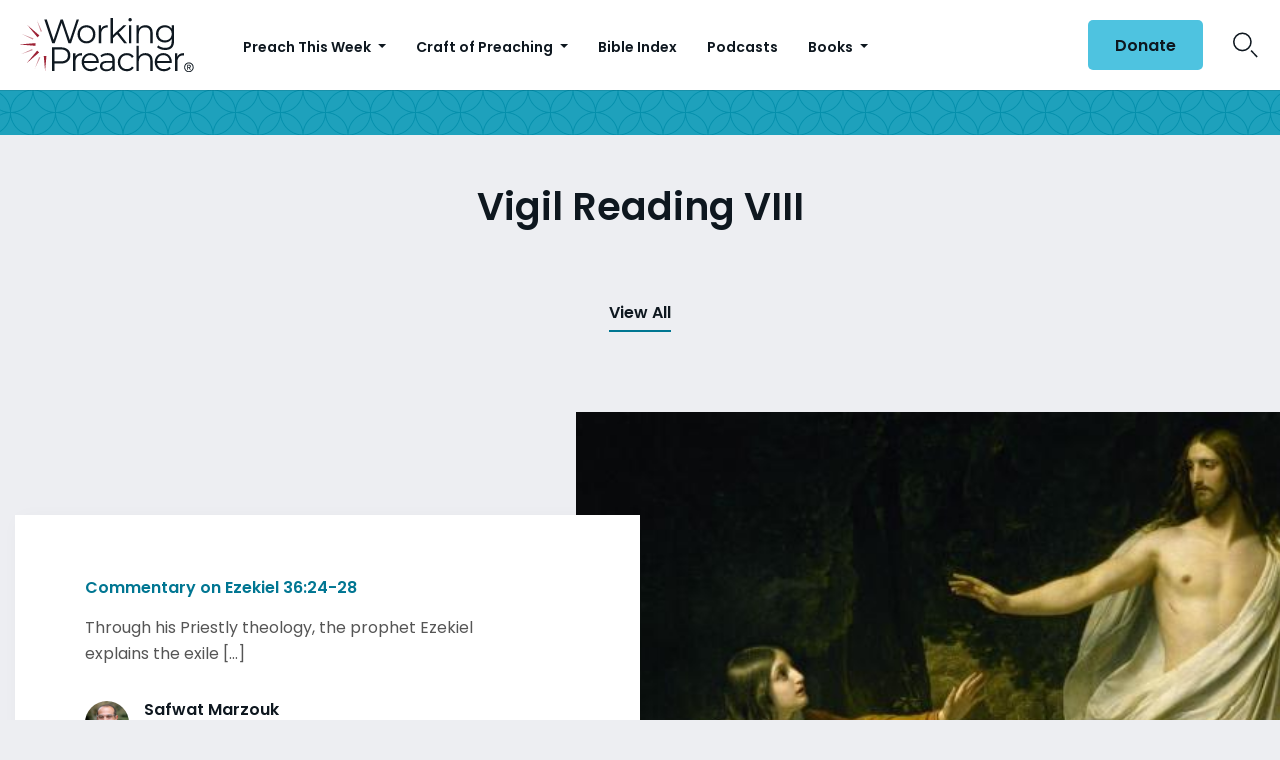

--- FILE ---
content_type: text/html; charset=utf-8
request_url: https://www.google.com/recaptcha/api2/aframe
body_size: 184
content:
<!DOCTYPE HTML><html><head><meta http-equiv="content-type" content="text/html; charset=UTF-8"></head><body><script nonce="rACrPLWpuc2kTkeFKzMHCQ">/** Anti-fraud and anti-abuse applications only. See google.com/recaptcha */ try{var clients={'sodar':'https://pagead2.googlesyndication.com/pagead/sodar?'};window.addEventListener("message",function(a){try{if(a.source===window.parent){var b=JSON.parse(a.data);var c=clients[b['id']];if(c){var d=document.createElement('img');d.src=c+b['params']+'&rc='+(localStorage.getItem("rc::a")?sessionStorage.getItem("rc::b"):"");window.document.body.appendChild(d);sessionStorage.setItem("rc::e",parseInt(sessionStorage.getItem("rc::e")||0)+1);localStorage.setItem("rc::h",'1768434680311');}}}catch(b){}});window.parent.postMessage("_grecaptcha_ready", "*");}catch(b){}</script></body></html>